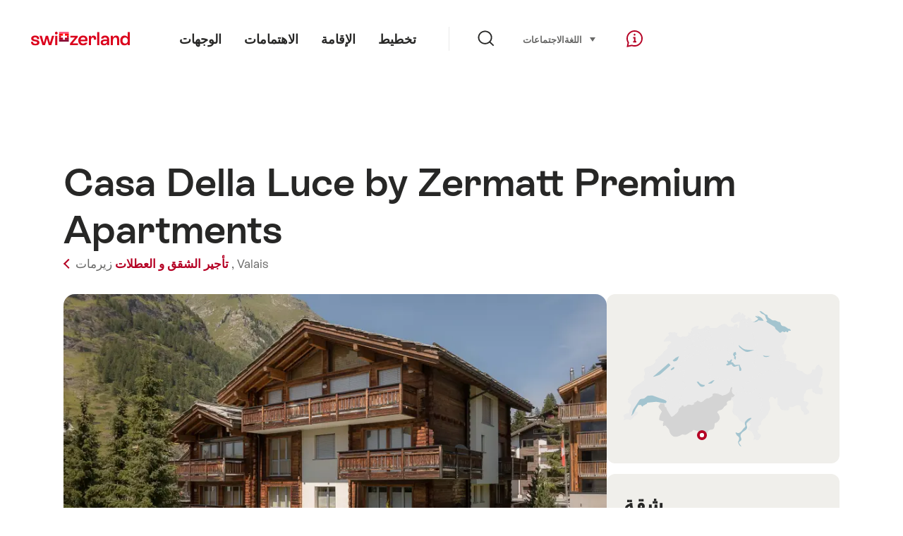

--- FILE ---
content_type: text/html; charset=utf-8
request_url: https://www.google.com/recaptcha/api2/aframe
body_size: 267
content:
<!DOCTYPE HTML><html><head><meta http-equiv="content-type" content="text/html; charset=UTF-8"></head><body><script nonce="pU1feVnOBuAJkwfm_MvTSA">/** Anti-fraud and anti-abuse applications only. See google.com/recaptcha */ try{var clients={'sodar':'https://pagead2.googlesyndication.com/pagead/sodar?'};window.addEventListener("message",function(a){try{if(a.source===window.parent){var b=JSON.parse(a.data);var c=clients[b['id']];if(c){var d=document.createElement('img');d.src=c+b['params']+'&rc='+(localStorage.getItem("rc::a")?sessionStorage.getItem("rc::b"):"");window.document.body.appendChild(d);sessionStorage.setItem("rc::e",parseInt(sessionStorage.getItem("rc::e")||0)+1);localStorage.setItem("rc::h",'1769203871536');}}}catch(b){}});window.parent.postMessage("_grecaptcha_ready", "*");}catch(b){}</script></body></html>